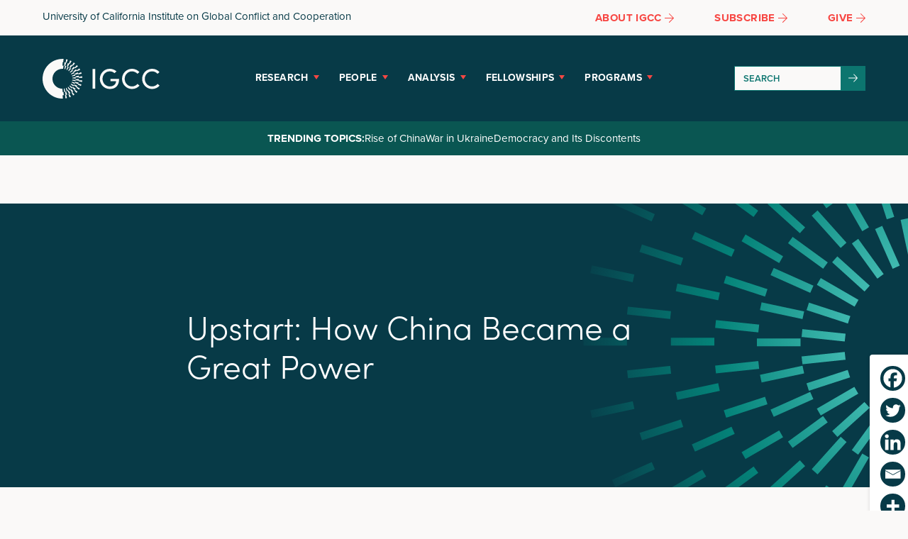

--- FILE ---
content_type: text/html; charset=UTF-8
request_url: https://ucigcc.org/events/upstart-how-china-became-a-great-power/
body_size: 15265
content:
<!doctype html>
<!--[if lt IE 7]> <html class="no-js lt-ie9 lt-ie8 lt-ie7" lang="en"> <![endif]-->
<!--[if IE 7]>    <html class="no-js lt-ie9 lt-ie8" lang="en"> <![endif]-->
<!--[if IE 8]>    <html class="no-js lt-ie9" lang="en"> <![endif]-->
<!--[if gt IE 8]><!--> <html class="no-js" lang="en-US"> <!--<![endif]-->
<head>
  <meta charset="utf-8">	
  <meta http-equiv="X-UA-Compatible" content="IE=edge">
		
		<meta name="viewport" content="width=device-width, initial-scale=1">
		<meta class="foundation-mq">
		
		<!-- If Site Icon isn't set in customizer -->
					<!-- Icons & Favicons -->
			<link rel="icon" href="https://ucigcc.org/wp-content/themes/igcc-custom/favicon.png">
			<link href="https://ucigcc.org/wp-content/themes/igcc-custom/images/apple-icon-touch.png" rel="apple-touch-icon" />
			<!--[if IE]>
				<link rel="shortcut icon" href="https://ucigcc.org/wp-content/themes/igcc-custom/favicon.ico">
			<![endif]-->
			<meta name="msapplication-TileColor" content="#ffffff">
			<meta name="msapplication-TileImage" content="https://ucigcc.org/wp-content/themes/igcc-custom/images/win8-tile-icon.png">
			<meta name="theme-color" content="#424242">
		
		<title>Upstart: How China Became a Great Power  - IGCC</title>
	<style>img:is([sizes="auto" i], [sizes^="auto," i]) { contain-intrinsic-size: 3000px 1500px }</style>
	<meta name="dc.title" content="Upstart: How China Became a Great Power  - IGCC">
<meta name="dc.description" content="Thirty years ago, the idea that China could challenge the United States seemed unfathomable. Yet today, China is considered another great power in the international system. How did China manage to build power from a weaker resource position and in an international system dominated by the U.S.? What factors determined&hellip;">
<meta name="dc.relation" content="https://ucigcc.org/events/upstart-how-china-became-a-great-power/">
<meta name="dc.source" content="https://ucigcc.org/">
<meta name="dc.language" content="en_US">
<meta name="description" content="Thirty years ago, the idea that China could challenge the United States seemed unfathomable. Yet today, China is considered another great power in the international system. How did China manage to build power from a weaker resource position and in an international system dominated by the U.S.? What factors determined&hellip;">
<meta name="robots" content="index, follow, max-snippet:-1, max-image-preview:large, max-video-preview:-1">
<link rel="canonical" href="https://ucigcc.org/events/upstart-how-china-became-a-great-power/">
<meta name="twitter:card" content="summary_large_image">
<meta name="twitter:site" content="UCIGCC">
<meta name="twitter:creator" content="UCIGCC">
<meta name="twitter:title" content="Upstart: How China Became a Great Power  - IGCC">
<meta name="twitter:description" content="Thirty years ago, the idea that China could challenge the United States seemed unfathomable. Yet today, China is considered another great power in the international system. How did China manage to build power from a weaker resource position and in an international system dominated by the U.S.? What factors determined&hellip;">
<meta name="twitter:image" content="https://ucigcc.org/wp-content/uploads/2023/09/igcc-event-oriana-mastro.jpg">
<link rel='dns-prefetch' href='//use.typekit.net' />
<link rel="alternate" type="application/rss+xml" title="IGCC &raquo; Feed" href="https://ucigcc.org/feed/" />
<link rel="alternate" type="application/rss+xml" title="IGCC &raquo; Comments Feed" href="https://ucigcc.org/comments/feed/" />
<script type="application/ld+json">{"@context":"https:\/\/schema.org","@type":"EducationEvent","name":"Upstart: How China Became a Great Power","startDate":"20231116"}</script>
<style id='wp-block-library-theme-inline-css' type='text/css'>
.wp-block-audio :where(figcaption){color:#555;font-size:13px;text-align:center}.is-dark-theme .wp-block-audio :where(figcaption){color:#ffffffa6}.wp-block-audio{margin:0 0 1em}.wp-block-code{border:1px solid #ccc;border-radius:4px;font-family:Menlo,Consolas,monaco,monospace;padding:.8em 1em}.wp-block-embed :where(figcaption){color:#555;font-size:13px;text-align:center}.is-dark-theme .wp-block-embed :where(figcaption){color:#ffffffa6}.wp-block-embed{margin:0 0 1em}.blocks-gallery-caption{color:#555;font-size:13px;text-align:center}.is-dark-theme .blocks-gallery-caption{color:#ffffffa6}:root :where(.wp-block-image figcaption){color:#555;font-size:13px;text-align:center}.is-dark-theme :root :where(.wp-block-image figcaption){color:#ffffffa6}.wp-block-image{margin:0 0 1em}.wp-block-pullquote{border-bottom:4px solid;border-top:4px solid;color:currentColor;margin-bottom:1.75em}.wp-block-pullquote cite,.wp-block-pullquote footer,.wp-block-pullquote__citation{color:currentColor;font-size:.8125em;font-style:normal;text-transform:uppercase}.wp-block-quote{border-left:.25em solid;margin:0 0 1.75em;padding-left:1em}.wp-block-quote cite,.wp-block-quote footer{color:currentColor;font-size:.8125em;font-style:normal;position:relative}.wp-block-quote:where(.has-text-align-right){border-left:none;border-right:.25em solid;padding-left:0;padding-right:1em}.wp-block-quote:where(.has-text-align-center){border:none;padding-left:0}.wp-block-quote.is-large,.wp-block-quote.is-style-large,.wp-block-quote:where(.is-style-plain){border:none}.wp-block-search .wp-block-search__label{font-weight:700}.wp-block-search__button{border:1px solid #ccc;padding:.375em .625em}:where(.wp-block-group.has-background){padding:1.25em 2.375em}.wp-block-separator.has-css-opacity{opacity:.4}.wp-block-separator{border:none;border-bottom:2px solid;margin-left:auto;margin-right:auto}.wp-block-separator.has-alpha-channel-opacity{opacity:1}.wp-block-separator:not(.is-style-wide):not(.is-style-dots){width:100px}.wp-block-separator.has-background:not(.is-style-dots){border-bottom:none;height:1px}.wp-block-separator.has-background:not(.is-style-wide):not(.is-style-dots){height:2px}.wp-block-table{margin:0 0 1em}.wp-block-table td,.wp-block-table th{word-break:normal}.wp-block-table :where(figcaption){color:#555;font-size:13px;text-align:center}.is-dark-theme .wp-block-table :where(figcaption){color:#ffffffa6}.wp-block-video :where(figcaption){color:#555;font-size:13px;text-align:center}.is-dark-theme .wp-block-video :where(figcaption){color:#ffffffa6}.wp-block-video{margin:0 0 1em}:root :where(.wp-block-template-part.has-background){margin-bottom:0;margin-top:0;padding:1.25em 2.375em}
</style>
<style id='classic-theme-styles-inline-css' type='text/css'>
/*! This file is auto-generated */
.wp-block-button__link{color:#fff;background-color:#32373c;border-radius:9999px;box-shadow:none;text-decoration:none;padding:calc(.667em + 2px) calc(1.333em + 2px);font-size:1.125em}.wp-block-file__button{background:#32373c;color:#fff;text-decoration:none}
</style>
<style id='safe-svg-svg-icon-style-inline-css' type='text/css'>
.safe-svg-cover{text-align:center}.safe-svg-cover .safe-svg-inside{display:inline-block;max-width:100%}.safe-svg-cover svg{fill:currentColor;height:100%;max-height:100%;max-width:100%;width:100%}

</style>
<style id='wpseopress-local-business-style-inline-css' type='text/css'>
span.wp-block-wpseopress-local-business-field{margin-right:8px}

</style>
<style id='wpseopress-table-of-contents-style-inline-css' type='text/css'>
.wp-block-wpseopress-table-of-contents li.active>a{font-weight:bold}

</style>
<style id='global-styles-inline-css' type='text/css'>
:root{--wp--preset--aspect-ratio--square: 1;--wp--preset--aspect-ratio--4-3: 4/3;--wp--preset--aspect-ratio--3-4: 3/4;--wp--preset--aspect-ratio--3-2: 3/2;--wp--preset--aspect-ratio--2-3: 2/3;--wp--preset--aspect-ratio--16-9: 16/9;--wp--preset--aspect-ratio--9-16: 9/16;--wp--preset--color--black: #000000;--wp--preset--color--cyan-bluish-gray: #abb8c3;--wp--preset--color--white: #ffffff;--wp--preset--color--pale-pink: #f78da7;--wp--preset--color--vivid-red: #cf2e2e;--wp--preset--color--luminous-vivid-orange: #ff6900;--wp--preset--color--luminous-vivid-amber: #fcb900;--wp--preset--color--light-green-cyan: #7bdcb5;--wp--preset--color--vivid-green-cyan: #00d084;--wp--preset--color--pale-cyan-blue: #8ed1fc;--wp--preset--color--vivid-cyan-blue: #0693e3;--wp--preset--color--vivid-purple: #9b51e0;--wp--preset--color--primary-color: #a156b4;--wp--preset--color--secondary-color: #d0a5db;--wp--preset--color--theme-light-gray: #eee;--wp--preset--color--theme-dark-gray: #444;--wp--preset--gradient--vivid-cyan-blue-to-vivid-purple: linear-gradient(135deg,rgba(6,147,227,1) 0%,rgb(155,81,224) 100%);--wp--preset--gradient--light-green-cyan-to-vivid-green-cyan: linear-gradient(135deg,rgb(122,220,180) 0%,rgb(0,208,130) 100%);--wp--preset--gradient--luminous-vivid-amber-to-luminous-vivid-orange: linear-gradient(135deg,rgba(252,185,0,1) 0%,rgba(255,105,0,1) 100%);--wp--preset--gradient--luminous-vivid-orange-to-vivid-red: linear-gradient(135deg,rgba(255,105,0,1) 0%,rgb(207,46,46) 100%);--wp--preset--gradient--very-light-gray-to-cyan-bluish-gray: linear-gradient(135deg,rgb(238,238,238) 0%,rgb(169,184,195) 100%);--wp--preset--gradient--cool-to-warm-spectrum: linear-gradient(135deg,rgb(74,234,220) 0%,rgb(151,120,209) 20%,rgb(207,42,186) 40%,rgb(238,44,130) 60%,rgb(251,105,98) 80%,rgb(254,248,76) 100%);--wp--preset--gradient--blush-light-purple: linear-gradient(135deg,rgb(255,206,236) 0%,rgb(152,150,240) 100%);--wp--preset--gradient--blush-bordeaux: linear-gradient(135deg,rgb(254,205,165) 0%,rgb(254,45,45) 50%,rgb(107,0,62) 100%);--wp--preset--gradient--luminous-dusk: linear-gradient(135deg,rgb(255,203,112) 0%,rgb(199,81,192) 50%,rgb(65,88,208) 100%);--wp--preset--gradient--pale-ocean: linear-gradient(135deg,rgb(255,245,203) 0%,rgb(182,227,212) 50%,rgb(51,167,181) 100%);--wp--preset--gradient--electric-grass: linear-gradient(135deg,rgb(202,248,128) 0%,rgb(113,206,126) 100%);--wp--preset--gradient--midnight: linear-gradient(135deg,rgb(2,3,129) 0%,rgb(40,116,252) 100%);--wp--preset--font-size--small: 13px;--wp--preset--font-size--medium: 20px;--wp--preset--font-size--large: 36px;--wp--preset--font-size--x-large: 42px;--wp--preset--spacing--20: 0.44rem;--wp--preset--spacing--30: 0.67rem;--wp--preset--spacing--40: 1rem;--wp--preset--spacing--50: 1.5rem;--wp--preset--spacing--60: 2.25rem;--wp--preset--spacing--70: 3.38rem;--wp--preset--spacing--80: 5.06rem;--wp--preset--shadow--natural: 6px 6px 9px rgba(0, 0, 0, 0.2);--wp--preset--shadow--deep: 12px 12px 50px rgba(0, 0, 0, 0.4);--wp--preset--shadow--sharp: 6px 6px 0px rgba(0, 0, 0, 0.2);--wp--preset--shadow--outlined: 6px 6px 0px -3px rgba(255, 255, 255, 1), 6px 6px rgba(0, 0, 0, 1);--wp--preset--shadow--crisp: 6px 6px 0px rgba(0, 0, 0, 1);}:where(.is-layout-flex){gap: 0.5em;}:where(.is-layout-grid){gap: 0.5em;}body .is-layout-flex{display: flex;}.is-layout-flex{flex-wrap: wrap;align-items: center;}.is-layout-flex > :is(*, div){margin: 0;}body .is-layout-grid{display: grid;}.is-layout-grid > :is(*, div){margin: 0;}:where(.wp-block-columns.is-layout-flex){gap: 2em;}:where(.wp-block-columns.is-layout-grid){gap: 2em;}:where(.wp-block-post-template.is-layout-flex){gap: 1.25em;}:where(.wp-block-post-template.is-layout-grid){gap: 1.25em;}.has-black-color{color: var(--wp--preset--color--black) !important;}.has-cyan-bluish-gray-color{color: var(--wp--preset--color--cyan-bluish-gray) !important;}.has-white-color{color: var(--wp--preset--color--white) !important;}.has-pale-pink-color{color: var(--wp--preset--color--pale-pink) !important;}.has-vivid-red-color{color: var(--wp--preset--color--vivid-red) !important;}.has-luminous-vivid-orange-color{color: var(--wp--preset--color--luminous-vivid-orange) !important;}.has-luminous-vivid-amber-color{color: var(--wp--preset--color--luminous-vivid-amber) !important;}.has-light-green-cyan-color{color: var(--wp--preset--color--light-green-cyan) !important;}.has-vivid-green-cyan-color{color: var(--wp--preset--color--vivid-green-cyan) !important;}.has-pale-cyan-blue-color{color: var(--wp--preset--color--pale-cyan-blue) !important;}.has-vivid-cyan-blue-color{color: var(--wp--preset--color--vivid-cyan-blue) !important;}.has-vivid-purple-color{color: var(--wp--preset--color--vivid-purple) !important;}.has-black-background-color{background-color: var(--wp--preset--color--black) !important;}.has-cyan-bluish-gray-background-color{background-color: var(--wp--preset--color--cyan-bluish-gray) !important;}.has-white-background-color{background-color: var(--wp--preset--color--white) !important;}.has-pale-pink-background-color{background-color: var(--wp--preset--color--pale-pink) !important;}.has-vivid-red-background-color{background-color: var(--wp--preset--color--vivid-red) !important;}.has-luminous-vivid-orange-background-color{background-color: var(--wp--preset--color--luminous-vivid-orange) !important;}.has-luminous-vivid-amber-background-color{background-color: var(--wp--preset--color--luminous-vivid-amber) !important;}.has-light-green-cyan-background-color{background-color: var(--wp--preset--color--light-green-cyan) !important;}.has-vivid-green-cyan-background-color{background-color: var(--wp--preset--color--vivid-green-cyan) !important;}.has-pale-cyan-blue-background-color{background-color: var(--wp--preset--color--pale-cyan-blue) !important;}.has-vivid-cyan-blue-background-color{background-color: var(--wp--preset--color--vivid-cyan-blue) !important;}.has-vivid-purple-background-color{background-color: var(--wp--preset--color--vivid-purple) !important;}.has-black-border-color{border-color: var(--wp--preset--color--black) !important;}.has-cyan-bluish-gray-border-color{border-color: var(--wp--preset--color--cyan-bluish-gray) !important;}.has-white-border-color{border-color: var(--wp--preset--color--white) !important;}.has-pale-pink-border-color{border-color: var(--wp--preset--color--pale-pink) !important;}.has-vivid-red-border-color{border-color: var(--wp--preset--color--vivid-red) !important;}.has-luminous-vivid-orange-border-color{border-color: var(--wp--preset--color--luminous-vivid-orange) !important;}.has-luminous-vivid-amber-border-color{border-color: var(--wp--preset--color--luminous-vivid-amber) !important;}.has-light-green-cyan-border-color{border-color: var(--wp--preset--color--light-green-cyan) !important;}.has-vivid-green-cyan-border-color{border-color: var(--wp--preset--color--vivid-green-cyan) !important;}.has-pale-cyan-blue-border-color{border-color: var(--wp--preset--color--pale-cyan-blue) !important;}.has-vivid-cyan-blue-border-color{border-color: var(--wp--preset--color--vivid-cyan-blue) !important;}.has-vivid-purple-border-color{border-color: var(--wp--preset--color--vivid-purple) !important;}.has-vivid-cyan-blue-to-vivid-purple-gradient-background{background: var(--wp--preset--gradient--vivid-cyan-blue-to-vivid-purple) !important;}.has-light-green-cyan-to-vivid-green-cyan-gradient-background{background: var(--wp--preset--gradient--light-green-cyan-to-vivid-green-cyan) !important;}.has-luminous-vivid-amber-to-luminous-vivid-orange-gradient-background{background: var(--wp--preset--gradient--luminous-vivid-amber-to-luminous-vivid-orange) !important;}.has-luminous-vivid-orange-to-vivid-red-gradient-background{background: var(--wp--preset--gradient--luminous-vivid-orange-to-vivid-red) !important;}.has-very-light-gray-to-cyan-bluish-gray-gradient-background{background: var(--wp--preset--gradient--very-light-gray-to-cyan-bluish-gray) !important;}.has-cool-to-warm-spectrum-gradient-background{background: var(--wp--preset--gradient--cool-to-warm-spectrum) !important;}.has-blush-light-purple-gradient-background{background: var(--wp--preset--gradient--blush-light-purple) !important;}.has-blush-bordeaux-gradient-background{background: var(--wp--preset--gradient--blush-bordeaux) !important;}.has-luminous-dusk-gradient-background{background: var(--wp--preset--gradient--luminous-dusk) !important;}.has-pale-ocean-gradient-background{background: var(--wp--preset--gradient--pale-ocean) !important;}.has-electric-grass-gradient-background{background: var(--wp--preset--gradient--electric-grass) !important;}.has-midnight-gradient-background{background: var(--wp--preset--gradient--midnight) !important;}.has-small-font-size{font-size: var(--wp--preset--font-size--small) !important;}.has-medium-font-size{font-size: var(--wp--preset--font-size--medium) !important;}.has-large-font-size{font-size: var(--wp--preset--font-size--large) !important;}.has-x-large-font-size{font-size: var(--wp--preset--font-size--x-large) !important;}
:where(.wp-block-post-template.is-layout-flex){gap: 1.25em;}:where(.wp-block-post-template.is-layout-grid){gap: 1.25em;}
:where(.wp-block-columns.is-layout-flex){gap: 2em;}:where(.wp-block-columns.is-layout-grid){gap: 2em;}
:root :where(.wp-block-pullquote){font-size: 1.5em;line-height: 1.6;}
</style>
<style id='wpgb-head-inline-css' type='text/css'>
.wp-grid-builder:not(.wpgb-template),.wpgb-facet{opacity:0.01}.wpgb-facet fieldset{margin:0;padding:0;border:none;outline:none;box-shadow:none}.wpgb-facet fieldset:last-child{margin-bottom:40px;}.wpgb-facet fieldset legend.wpgb-sr-only{height:1px;width:1px}
</style>
<link rel='stylesheet' id='heateor_sss_frontend_css-css' href='https://ucigcc.org/wp-content/plugins/sassy-social-share/public/css/sassy-social-share-public.css?ver=3.3.79' type='text/css' media='all' />
<style id='heateor_sss_frontend_css-inline-css' type='text/css'>
.heateor_sss_button_instagram span.heateor_sss_svg,a.heateor_sss_instagram span.heateor_sss_svg{background:radial-gradient(circle at 30% 107%,#fdf497 0,#fdf497 5%,#fd5949 45%,#d6249f 60%,#285aeb 90%)}div.heateor_sss_vertical_sharing  a.heateor_sss_button_instagram span{background:#073a47!important;}div.heateor_sss_floating_follow_icons_container a.heateor_sss_button_instagram span{background:#073a47}div.heateor_sss_vertical_sharing a.heateor_sss_button_instagram span:hover{background:#00c4b5!important;}div.heateor_sss_floating_follow_icons_container a.heateor_sss_button_instagram span:hover{background:#00c4b5}.heateor_sss_horizontal_sharing .heateor_sss_svg,.heateor_sss_standard_follow_icons_container .heateor_sss_svg{color:#fff;border-width:0px;border-style:solid;border-color:transparent}.heateor_sss_horizontal_sharing .heateorSssTCBackground{color:#666}.heateor_sss_horizontal_sharing span.heateor_sss_svg:hover,.heateor_sss_standard_follow_icons_container span.heateor_sss_svg:hover{border-color:transparent;}.heateor_sss_vertical_sharing span.heateor_sss_svg,.heateor_sss_floating_follow_icons_container span.heateor_sss_svg{background-color:#073a47!important;background:#073a47!important;color:#ffffff;border-width:5px;border-style:solid;border-color:#ffffff;}.heateor_sss_vertical_sharing .heateorSssTCBackground{color:#666;}.heateor_sss_vertical_sharing span.heateor_sss_svg:hover,.heateor_sss_floating_follow_icons_container span.heateor_sss_svg:hover{background-color:#00c4b5!important;background:#00c4b5!important;border-color:#ffffff;}@media screen and (max-width:900px) {.heateor_sss_vertical_sharing{display:none!important}}div.heateor_sss_mobile_footer{display:none;}@media screen and (max-width:900px){div.heateor_sss_bottom_sharing .heateorSssTCBackground{background-color:white}div.heateor_sss_bottom_sharing{width:100%!important;left:0!important;}div.heateor_sss_bottom_sharing a{width:20% !important;}div.heateor_sss_bottom_sharing .heateor_sss_svg{width: 100% !important;}div.heateor_sss_bottom_sharing div.heateorSssTotalShareCount{font-size:1em!important;line-height:24.5px!important}div.heateor_sss_bottom_sharing div.heateorSssTotalShareText{font-size:.7em!important;line-height:0px!important}div.heateor_sss_mobile_footer{display:block;height:35px;}.heateor_sss_bottom_sharing{padding:0!important;display:block!important;width:auto!important;bottom:-2px!important;top: auto!important;}.heateor_sss_bottom_sharing .heateor_sss_square_count{line-height:inherit;}.heateor_sss_bottom_sharing .heateorSssSharingArrow{display:none;}.heateor_sss_bottom_sharing .heateorSssTCBackground{margin-right:1.1em!important}}
</style>
<link rel='stylesheet' id='adobeFonts-css' href='https://use.typekit.net/exx6ivf.css?ver=6.8.3' type='text/css' media='all' />
<link rel='stylesheet' id='theme-style-css' href='https://ucigcc.org/wp-content/themes/igcc-custom/style.min.css?ver=1762740145' type='text/css' media='all' />
<script type="text/javascript" src="https://ucigcc.org/wp-content/plugins/stop-user-enumeration/frontend/js/frontend.js?ver=1.7.7" id="stop-user-enumeration-js" defer="defer" data-wp-strategy="defer"></script>
<script type="text/javascript" src="https://ucigcc.org/wp-includes/js/jquery/jquery.min.js?ver=3.7.1" id="jquery-core-js"></script>
<script type="text/javascript" src="https://ucigcc.org/wp-includes/js/jquery/jquery-migrate.min.js?ver=3.4.1" id="jquery-migrate-js"></script>
<script type="text/javascript" src="https://ucigcc.org/wp-content/themes/igcc-custom/js/vendor/modernizr-2.6.2.min.js?ver=6.8.3" id="modernizr-js"></script>
<link rel="https://api.w.org/" href="https://ucigcc.org/wp-json/" /><link rel="alternate" title="JSON" type="application/json" href="https://ucigcc.org/wp-json/wp/v2/events/6554" /><link rel='shortlink' href='https://ucigcc.org/?p=6554' />
<link rel="alternate" title="oEmbed (JSON)" type="application/json+oembed" href="https://ucigcc.org/wp-json/oembed/1.0/embed?url=https%3A%2F%2Fucigcc.org%2Fevents%2Fupstart-how-china-became-a-great-power%2F" />
<link rel="alternate" title="oEmbed (XML)" type="text/xml+oembed" href="https://ucigcc.org/wp-json/oembed/1.0/embed?url=https%3A%2F%2Fucigcc.org%2Fevents%2Fupstart-how-china-became-a-great-power%2F&#038;format=xml" />
<noscript><style>.wp-grid-builder .wpgb-card.wpgb-card-hidden .wpgb-card-wrapper{opacity:1!important;visibility:visible!important;transform:none!important}.wpgb-facet {opacity:1!important;pointer-events:auto!important}.wpgb-facet *:not(.wpgb-pagination-facet){display:none}</style></noscript>
		<script>
		(function(h,o,t,j,a,r){
			h.hj=h.hj||function(){(h.hj.q=h.hj.q||[]).push(arguments)};
			h._hjSettings={hjid:3295951,hjsv:5};
			a=o.getElementsByTagName('head')[0];
			r=o.createElement('script');r.async=1;
			r.src=t+h._hjSettings.hjid+j+h._hjSettings.hjsv;
			a.appendChild(r);
		})(window,document,'//static.hotjar.com/c/hotjar-','.js?sv=');
		</script>
		
<script async src='https://www.googletagmanager.com/gtag/js?id=G-L27ZB9WJQN'></script><script>
window.dataLayer = window.dataLayer || [];
function gtag(){dataLayer.push(arguments);}gtag('js', new Date());
gtag('set', 'cookie_domain', 'auto');
gtag('set', 'cookie_flags', 'SameSite=None;Secure');
window.addEventListener('load', function () {
    var links = document.querySelectorAll('a');
    for (let i = 0; i < links.length; i++) {
        links[i].addEventListener('click', function(e) {
            var n = this.href.includes('ucigcc.org');
            if (n == false) {
                gtag('event', 'click', {'event_category': 'external links','event_label' : this.href});
            }
        });
        }
    });
    
 gtag('config', 'G-L27ZB9WJQN' , {});

</script>

<!-- Google Tag Manager -->
<script>(function(w,d,s,l,i){w[l]=w[l]||[];w[l].push({'gtm.start':
new Date().getTime(),event:'gtm.js'});var f=d.getElementsByTagName(s)[0],
j=d.createElement(s),dl=l!='dataLayer'?'&l='+l:'';j.async=true;j.src=
'https://www.googletagmanager.com/gtm.js?id='+i+dl;f.parentNode.insertBefore(j,f);
})(window,document,'script','dataLayer','GTM-P2SBB6R');</script>
<!-- End Google Tag Manager -->		
		<!--Analytics-->
		<!-- Global site tag (gtag.js) - Google Analytics -->
<script async src="https://www.googletagmanager.com/gtag/js?id=G-L27ZB9WJQN"></script>
<script>
  window.dataLayer = window.dataLayer || [];
  function gtag(){dataLayer.push(arguments);}
  gtag('js', new Date());

  gtag('config', 'G-L27ZB9WJQN');
</script>		<!--/ Analytics-->

	</head>

	<body class="wp-singular events-template-default single single-events postid-6554 wp-embed-responsive wp-theme-igcc-custom">

		
<!-- Google Tag Manager (noscript) -->
<noscript><iframe src="https://www.googletagmanager.com/ns.html?id=GTM-P2SBB6R"
height="0" width="0" style="display:none;visibility:hidden"></iframe></noscript>
<!-- End Google Tag Manager (noscript) -->
		<a class="screen-reader-text" href="#content">Skip to main content</a>

					<div class="header__top" style="position: sticky !important; top: 0; z-index: 999; background-color:#faf9f8 !important">

				<div class="header__top-inner grid-container">

					<div class="header__top-content grid-x grid-padding-x">

						<div class="header__top-label cell auto">
							<a href="https://ucigcc.org/">University of California Institute on Global Conflict and Cooperation</a>
						</div>

						<div class="header__top-links cell shrink">
														<ul>
								
								<li><a href="/about/" target="_blank" rel="noopener"><span>About IGCC</span> <svg aria-hidden="true" focusable="false" role="img" xmlns="http://www.w3.org/2000/svg" viewBox="0 0 448 512"><path d="M216.464 36.465l-7.071 7.07c-4.686 4.686-4.686 12.284 0 16.971L387.887 239H12c-6.627 0-12 5.373-12 12v10c0 6.627 5.373 12 12 12h375.887L209.393 451.494c-4.686 4.686-4.686 12.284 0 16.971l7.071 7.07c4.686 4.686 12.284 4.686 16.97 0l211.051-211.05c4.686-4.686 4.686-12.284 0-16.971L233.434 36.465c-4.686-4.687-12.284-4.687-16.97 0z"></path></svg></a></li>
								
																<li><a href="https://mailchi.mp/ucigcc/signup" target="_blank" rel="noopener"><span>Subscribe</span> <svg aria-hidden="true" focusable="false" role="img" xmlns="http://www.w3.org/2000/svg" viewBox="0 0 448 512"><path d="M216.464 36.465l-7.071 7.07c-4.686 4.686-4.686 12.284 0 16.971L387.887 239H12c-6.627 0-12 5.373-12 12v10c0 6.627 5.373 12 12 12h375.887L209.393 451.494c-4.686 4.686-4.686 12.284 0 16.971l7.071 7.07c4.686 4.686 12.284 4.686 16.97 0l211.051-211.05c4.686-4.686 4.686-12.284 0-16.971L233.434 36.465c-4.686-4.687-12.284-4.687-16.97 0z"></path></svg></a></li>
																								<li><a href="https://ucigcc.org/give/" target="_blank" rel="noopener"><span>Give</span> <svg aria-hidden="true" focusable="false" role="img" xmlns="http://www.w3.org/2000/svg" viewBox="0 0 448 512"><path d="M216.464 36.465l-7.071 7.07c-4.686 4.686-4.686 12.284 0 16.971L387.887 239H12c-6.627 0-12 5.373-12 12v10c0 6.627 5.373 12 12 12h375.887L209.393 451.494c-4.686 4.686-4.686 12.284 0 16.971l7.071 7.07c4.686 4.686 12.284 4.686 16.97 0l211.051-211.05c4.686-4.686 4.686-12.284 0-16.971L233.434 36.465c-4.686-4.687-12.284-4.687-16.97 0z"></path></svg></a></li>
															</ul>
						</div>

					</div>

				</div>

			</div>
	
		<header class="header">



			<div class="header__bottom">

				<div class="header__bottom-inner grid-container">

					<div class="header__bottom-content grid-x">

						<div class="header__bottom-logo cell small-6 large-2">
							<a href="https://ucigcc.org/">IGCC</a>
						</div>

						<div class="header__bottom-toggle cell small-6">
							<button id="open-nav" aria-label="Menu" aria-expanded="false" aria-controls="menu" href="#">Menu</button>
						</div>

						<div class="header__bottom-menu cell large-8">
							<nav>
				        <ul class="nav-menu">
				            <li class="nav-item">
				                <a class="nav-item-has-mega" href="#">Research</a>
				                <div class="sub-nav">
				                	<div class="sub-nav-inner">
				                    <ul class="sub-nav-group sub-nav-group-heading">
				                      <li class="sub-nav-group-label">Research</li>
				                    </ul>
				                    <ul class="sub-nav-group sub-nav-group-menus">
				                    	<li class="sub-nav-group-label-small">Core Themes</li>
				                    	<li id="menu-item-328" class="menu-item menu-item-type-taxonomy menu-item-object-themes menu-item-328"><a href="https://ucigcc.org/research/china-and-the-indo-pacific/">China and the Indo-Pacific</a></li>
<li id="menu-item-326" class="menu-item menu-item-type-taxonomy menu-item-object-themes menu-item-326"><a href="https://ucigcc.org/research/climate-change-and-security/">Climate Change and Security</a></li>
<li id="menu-item-329" class="menu-item menu-item-type-taxonomy menu-item-object-themes menu-item-329"><a href="https://ucigcc.org/research/defense-and-national-security/">Defense and National Security</a></li>
<li id="menu-item-336" class="menu-item menu-item-type-taxonomy menu-item-object-themes menu-item-336"><a href="https://ucigcc.org/research/future-of-democracy/">Future of Democracy</a></li>
<li id="menu-item-325" class="menu-item menu-item-type-taxonomy menu-item-object-themes menu-item-325"><a href="https://ucigcc.org/research/geoeconomics-and-great-power-competition/">Geoeconomics and Great Power Competition</a></li>
<li id="menu-item-327" class="menu-item menu-item-type-taxonomy menu-item-object-themes menu-item-327"><a href="https://ucigcc.org/research/nuclear-security/">Nuclear Security</a></li>
<li id="menu-item-6481" class="menu-item menu-item-type-taxonomy menu-item-object-themes menu-item-6481"><a href="https://ucigcc.org/research/science-technology-and-innovation/">Science, Technology, and Innovation</a></li>
				                    </ul>
				                   </div>
				                </div>
				            </li>
				            <li class="nav-item">
				                <a class="nav-item-has-mega" href="https://ucigcc.org/people/">People</a>
				                <div class="sub-nav">
				                	<div class="sub-nav-inner">
				                		<ul class="sub-nav-group sub-nav-group-heading">
				                      <li class="sub-nav-group-label">People</li>
				                    </ul>
				                    <ul class="sub-nav-group sub-nav-group-menus">
				                    	<li id="menu-item-320" class="menu-item menu-item-type-custom menu-item-object-custom menu-item-320"><a href="https://ucigcc.org/people/#leadership">Leadership</a></li>
<li id="menu-item-321" class="menu-item menu-item-type-custom menu-item-object-custom menu-item-321"><a href="https://ucigcc.org/people/#steering-committee">Steering Committee</a></li>
<li id="menu-item-11366" class="menu-item menu-item-type-custom menu-item-object-custom menu-item-11366"><a href="https://ucigcc.org/people/#senior-fellows">Senior Fellows</a></li>
<li id="menu-item-323" class="menu-item menu-item-type-custom menu-item-object-custom menu-item-323"><a href="https://ucigcc.org/people/#fellows">Fellows</a></li>
<li id="menu-item-322" class="menu-item menu-item-type-custom menu-item-object-custom menu-item-322"><a href="https://ucigcc.org/people/#researchers">Affiliated Researchers</a></li>
<li id="menu-item-324" class="menu-item menu-item-type-custom menu-item-object-custom menu-item-324"><a href="https://ucigcc.org/people/#staff">Staff</a></li>
<li id="menu-item-406" class="view-all menu-item menu-item-type-post_type menu-item-object-page menu-item-406"><a href="https://ucigcc.org/people/">View All</a></li>
				                    </ul>
				                   </div>
				                </div>
				            </li>
				            <li class="nav-item">
				                <a class="nav-item-has-mega" href="https://ucigcc.org/latest/">Analysis</a>
				                <div class="sub-nav">
				                	<div class="sub-nav-inner">
				                		<ul class="sub-nav-group sub-nav-group-heading">
				                      <li class="sub-nav-group-label">Analysis</li>
				                    </ul>
				                    <ul class="sub-nav-group sub-nav-group-menus">
				                    	<li id="menu-item-6811" class="menu-item menu-item-type-taxonomy menu-item-object-category menu-item-6811"><a href="https://ucigcc.org/category/publication/">Publications</a></li>
<li id="menu-item-317" class="menu-item menu-item-type-taxonomy menu-item-object-category menu-item-317"><a href="https://ucigcc.org/category/blog/">Blog: Global Policy At A Glance</a></li>
<li id="menu-item-7003" class="menu-item menu-item-type-taxonomy menu-item-object-category menu-item-7003"><a href="https://ucigcc.org/category/podcast/talking-policy/">Talking Policy Podcast</a></li>
<li id="menu-item-7001" class="menu-item menu-item-type-taxonomy menu-item-object-category menu-item-7001"><a href="https://ucigcc.org/category/alumni-confidential/">Alumni Confidential</a></li>
<li id="menu-item-6812" class="menu-item menu-item-type-taxonomy menu-item-object-category menu-item-6812"><a href="https://ucigcc.org/category/interview/">Interviews</a></li>
<li id="menu-item-11767" class="menu-item menu-item-type-post_type menu-item-object-page menu-item-11767"><a href="https://ucigcc.org/collections/">Collections</a></li>
<li id="menu-item-315" class="menu-item menu-item-type-taxonomy menu-item-object-category menu-item-315"><a href="https://ucigcc.org/category/news/">News</a></li>
<li id="menu-item-1463" class="menu-item menu-item-type-post_type menu-item-object-page menu-item-1463"><a href="https://ucigcc.org/all-events/">Events</a></li>
<li id="menu-item-407" class="view-all menu-item menu-item-type-post_type menu-item-object-page menu-item-407"><a href="https://ucigcc.org/latest/">View All</a></li>
				                    </ul>
				                  </div>
				                </div>
				            </li>

							<li class="nav-item">
				                <a class="nav-item-has-mega" href="https://ucigcc.org/funding/">Fellowships</a>
				                <div class="sub-nav">
				                	<div class="sub-nav-inner">
										<ul class="sub-nav-group sub-nav-group-heading">
				                      		<li class="sub-nav-group-label">Fellowships</li>
				                    	</ul>
				                		<ul class="sub-nav-group sub-nav-group-menus">
				                    		<li id="menu-item-331" class="menu-item menu-item-type-post_type menu-item-object-funding menu-item-331"><a href="https://ucigcc.org/funding/dissertation-fellowship/">Dissertation Fellowship</a></li>
<li id="menu-item-330" class="menu-item menu-item-type-post_type menu-item-object-funding menu-item-330"><a href="https://ucigcc.org/funding/postdoctoral-fellowship/">Postdoctoral Fellowship</a></li>
				                    	</ul>
				                   </div>
				                </div>
				            </li>
							
							<li class="nav-item">
				                <a class="nav-item-has-mega" href="https://ucigcc.org/training/">Programs</a>
				                <div class="sub-nav">
				                	<div class="sub-nav-inner">
										<ul class="sub-nav-group sub-nav-group-heading">
				                      		<li class="sub-nav-group-label">Programs</li>
				                    	</ul>
				                		<ul class="sub-nav-group sub-nav-group-menus">
				                    		<li id="menu-item-444" class="menu-item menu-item-type-post_type menu-item-object-training menu-item-444"><a href="https://ucigcc.org/training/ppnt/">Public Policy and Nuclear Threats</a></li>
<li id="menu-item-7502" class="menu-item menu-item-type-custom menu-item-object-custom menu-item-7502"><a href="https://ucigcc.org/research/china-and-the-indo-pacific/northeast-asia-cooperation-dialogue/">Northeast Asia Cooperation Dialogue</a></li>
<li id="menu-item-7685" class="menu-item menu-item-type-post_type menu-item-object-page menu-item-7685"><a href="https://ucigcc.org/university-of-california-conference-on-international-cooperation/">UC Conference on International Cooperation</a></li>
<li id="menu-item-334" class="menu-item menu-item-type-post_type menu-item-object-training menu-item-334"><a href="https://ucigcc.org/training/sitc/">Chinese Defense and Strategic Innovation Policy</a></li>
				                    	</ul>
				                   </div>
				                </div>
				            </li>
				        </ul>
				    	</nav>
						</div>

						<div class="header__bottom-search cell large-2">
							<form method="get" class="searchform" action="https://ucigcc.org/">
	<input type="search" placeholder="SEARCH" value="" name="s" id="s" />
	<button type="submit" id="searchsubmit"><span>Search</span></button>
</form>
						</div>

					</div>

				</div>

			</div>
			
			
						
						
				<div class="trendingtopics">

					<div style="color:#FFFFFF;font-weight:bold;font-size:0.95rem;">
							<span style="text-transform:uppercase;">Trending Topics:</span> 
					</div>
					
										
					<div>
						<a href="https://ucigcc.org/research/china-and-the-indo-pacific/">Rise of China</a>
					</div>
					
										
					<div>
						<a href="https://ucigcc.org/collections/the-war-in-ukraine/">War in Ukraine</a>
					</div>
					
										
					<div>
						<a href="https://ucigcc.org/collections/democracy-and-its-discontents/">Democracy and Its Discontents</a>
					</div>
					
										
				</div>
					
		</header>
		
		<main id="content">
	
<section class="post-detail__header post-detail__header--event post-detail__header-bg--8 grid-container">
  
  <div class="post-detail__header-inner grid-x grid-padding-x align-center align-middle">

    <h1 class="cell large-8"><span class="fade-title">Upstart: How China Became a Great Power</span></h1>

  </div>

</section>

<section class="event-detail grid-x grid-padding-x align-center">

  <div class="event-detail__inner cell">

    <div class="event-detail__details grid-x">

      <div class="event-detail__details-info cell medium-shrink">
        <p>November 16, 2023<br/>
        La Jolla, CA<br/>
        Malamud Conference Room, Institute of the Americas</p>
      </div>

      
    </div>

    <div class="event-detail__content body-copy">
      <p>Thirty years ago, the idea that China could challenge the United States seemed unfathomable. Yet today, China is considered another great power in the international system. How did China manage to build power from a weaker resource position and in an international system dominated by the U.S.? What factors determined the strategies Beijing pursued? Please join us on <strong>November 16, 2023 at 4 p.m. PST</strong> for a hybrid lecture by Oriana Skylar Mastro as she uses elite interviews, granular data, and authoritative Chinese sources to demonstrate that China was able to climb to great power status through a careful mix of strategic emulation, exploitation, and entrepreneurship on the international stage. This “upstart approach”—determined by where and how China chose to compete—allowed China to rise economically, politically, and militarily without triggering a catastrophic international backlash that would stem its rise. Beyond explaining the unique nature of China’s rise, this talk provides policy guidance on how the U.S. can maintain a competitive edge in a new era of competition.</p>
<h2>Speaker</h2>
<p><img decoding="async" class="alignnone" style="float: left; margin-right: 10px;" src="http://ucigcc.org/wp-content/uploads/2023/09/igcc-event-oriana-mastro-headshot.jpg" alt="" width="68" height="49" /><a href="https://fsi.stanford.edu/people/oriana-skylar-mastro">Oriana Skylar Mastro</a>, Center Fellow at the Freeman Spogli Institute for International Studies and Courtesy Assistant Professor of Political Science at Stanford University</p>
<h2></h2>
<p>&nbsp;</p>
<h2>Moderator</h2>
<p><img decoding="async" class="alignnone" style="float: left; margin-right: 10px;" src="http://ucigcc.org/wp-content/uploads/2023/09/igcc-event-victor-shih-headshot.jpg" alt="" width="68" height="49" /><a href="https://gps.ucsd.edu/faculty-directory/victor-shih.html">Victor Shih</a>, Director, 21st Century China Center; Ho Miu Lam Chair in China and Pacific Relations at the UC San Diego School of Global Policy and Strategy (GPS)</p>
<p>If you are planning to attend this lecture online, please register via Zoom <a href="https://ucsd.zoom.us/webinar/register/WN_Pe9Jli5ARZSSiQpsNncWzw">here</a>.</p>
<p><em>This webinar is organized by the 21st Century China Center at the UC San Diego School of Global Policy and Strategy and the UC Institute on Global Conflict and Cooperation. </em></p>
<div class='heateor_sss_sharing_container heateor_sss_vertical_sharing heateor_sss_bottom_sharing' style='width:39px;right: -5px;top: 500px;background-color: #ffffff' data-heateor-sss-href='https://ucigcc.org/events/upstart-how-china-became-a-great-power/'><div class="heateor_sss_sharing_ul"><a aria-label="Facebook" class="heateor_sss_facebook" href="https://www.facebook.com/sharer/sharer.php?u=https%3A%2F%2Fucigcc.org%2Fevents%2Fupstart-how-china-became-a-great-power%2F" title="Facebook" rel="nofollow noopener" target="_blank" style="font-size:32px!important;box-shadow:none;display:inline-block;vertical-align:middle"><span class="heateor_sss_svg" style="background-color:#0765FE;width:35px;height:35px;border-radius:999px;display:inline-block;opacity:1;float:left;font-size:32px;box-shadow:none;display:inline-block;font-size:16px;padding:0 4px;vertical-align:middle;background-repeat:repeat;overflow:hidden;padding:0;cursor:pointer;box-sizing:content-box"><svg style="display:block;border-radius:999px;" focusable="false" aria-hidden="true" xmlns="http://www.w3.org/2000/svg" width="100%" height="100%" viewBox="0 0 32 32"><path fill="#ffffff" d="M28 16c0-6.627-5.373-12-12-12S4 9.373 4 16c0 5.628 3.875 10.35 9.101 11.647v-7.98h-2.474V16H13.1v-1.58c0-4.085 1.849-5.978 5.859-5.978.76 0 2.072.15 2.608.298v3.325c-.283-.03-.775-.045-1.386-.045-1.967 0-2.728.745-2.728 2.683V16h3.92l-.673 3.667h-3.247v8.245C23.395 27.195 28 22.135 28 16Z"></path></svg></span></a><a aria-label="Twitter" class="heateor_sss_button_twitter" href="https://twitter.com/intent/tweet?text=Upstart%3A%20How%20China%20Became%20a%20Great%20Power&url=https%3A%2F%2Fucigcc.org%2Fevents%2Fupstart-how-china-became-a-great-power%2F" title="Twitter" rel="nofollow noopener" target="_blank" style="font-size:32px!important;box-shadow:none;display:inline-block;vertical-align:middle"><span class="heateor_sss_svg heateor_sss_s__default heateor_sss_s_twitter" style="background-color:#55acee;width:35px;height:35px;border-radius:999px;display:inline-block;opacity:1;float:left;font-size:32px;box-shadow:none;display:inline-block;font-size:16px;padding:0 4px;vertical-align:middle;background-repeat:repeat;overflow:hidden;padding:0;cursor:pointer;box-sizing:content-box"><svg style="display:block;border-radius:999px;" focusable="false" aria-hidden="true" xmlns="http://www.w3.org/2000/svg" width="100%" height="100%" viewBox="-4 -4 39 39"><path d="M28 8.557a9.913 9.913 0 0 1-2.828.775 4.93 4.93 0 0 0 2.166-2.725 9.738 9.738 0 0 1-3.13 1.194 4.92 4.92 0 0 0-3.593-1.55 4.924 4.924 0 0 0-4.794 6.049c-4.09-.21-7.72-2.17-10.15-5.15a4.942 4.942 0 0 0-.665 2.477c0 1.71.87 3.214 2.19 4.1a4.968 4.968 0 0 1-2.23-.616v.06c0 2.39 1.7 4.38 3.952 4.83-.414.115-.85.174-1.297.174-.318 0-.626-.03-.928-.086a4.935 4.935 0 0 0 4.6 3.42 9.893 9.893 0 0 1-6.114 2.107c-.398 0-.79-.023-1.175-.068a13.953 13.953 0 0 0 7.55 2.213c9.056 0 14.01-7.507 14.01-14.013 0-.213-.005-.426-.015-.637.96-.695 1.795-1.56 2.455-2.55z" fill="#ffffff"></path></svg></span></a><a aria-label="Linkedin" class="heateor_sss_button_linkedin" href="https://www.linkedin.com/sharing/share-offsite/?url=https%3A%2F%2Fucigcc.org%2Fevents%2Fupstart-how-china-became-a-great-power%2F" title="Linkedin" rel="nofollow noopener" target="_blank" style="font-size:32px!important;box-shadow:none;display:inline-block;vertical-align:middle"><span class="heateor_sss_svg heateor_sss_s__default heateor_sss_s_linkedin" style="background-color:#0077b5;width:35px;height:35px;border-radius:999px;display:inline-block;opacity:1;float:left;font-size:32px;box-shadow:none;display:inline-block;font-size:16px;padding:0 4px;vertical-align:middle;background-repeat:repeat;overflow:hidden;padding:0;cursor:pointer;box-sizing:content-box"><svg style="display:block;border-radius:999px;" focusable="false" aria-hidden="true" xmlns="http://www.w3.org/2000/svg" width="100%" height="100%" viewBox="0 0 32 32"><path d="M6.227 12.61h4.19v13.48h-4.19V12.61zm2.095-6.7a2.43 2.43 0 0 1 0 4.86c-1.344 0-2.428-1.09-2.428-2.43s1.084-2.43 2.428-2.43m4.72 6.7h4.02v1.84h.058c.56-1.058 1.927-2.176 3.965-2.176 4.238 0 5.02 2.792 5.02 6.42v7.395h-4.183v-6.56c0-1.564-.03-3.574-2.178-3.574-2.18 0-2.514 1.7-2.514 3.46v6.668h-4.187V12.61z" fill="#ffffff"></path></svg></span></a><a aria-label="Email" class="heateor_sss_email" href="https://ucigcc.org/events/upstart-how-china-became-a-great-power/" onclick="event.preventDefault();window.open('mailto:?subject=' + decodeURIComponent('Upstart%3A%20How%20China%20Became%20a%20Great%20Power').replace('&', '%26') + '&body=https%3A%2F%2Fucigcc.org%2Fevents%2Fupstart-how-china-became-a-great-power%2F', '_blank')" title="Email" rel="noopener" style="font-size:32px!important;box-shadow:none;display:inline-block;vertical-align:middle"><span class="heateor_sss_svg" style="background-color:#649a3f;width:35px;height:35px;border-radius:999px;display:inline-block;opacity:1;float:left;font-size:32px;box-shadow:none;display:inline-block;font-size:16px;padding:0 4px;vertical-align:middle;background-repeat:repeat;overflow:hidden;padding:0;cursor:pointer;box-sizing:content-box"><svg style="display:block;border-radius:999px;" focusable="false" aria-hidden="true" xmlns="http://www.w3.org/2000/svg" width="100%" height="100%" viewBox="-.75 -.5 36 36"><path d="M 5.5 11 h 23 v 1 l -11 6 l -11 -6 v -1 m 0 2 l 11 6 l 11 -6 v 11 h -22 v -11" stroke-width="1" fill="#ffffff"></path></svg></span></a><a class="heateor_sss_more" aria-label="More" title="More" rel="nofollow noopener" style="font-size: 32px!important;border:0;box-shadow:none;display:inline-block!important;font-size:16px;padding:0 4px;vertical-align: middle;display:inline;" href="https://ucigcc.org/events/upstart-how-china-became-a-great-power/" onclick="event.preventDefault()"><span class="heateor_sss_svg" style="background-color:#ee8e2d;width:35px;height:35px;border-radius:999px;display:inline-block!important;opacity:1;float:left;font-size:32px!important;box-shadow:none;display:inline-block;font-size:16px;padding:0 4px;vertical-align:middle;display:inline;background-repeat:repeat;overflow:hidden;padding:0;cursor:pointer;box-sizing:content-box;" onclick="heateorSssMoreSharingPopup(this, 'https://ucigcc.org/events/upstart-how-china-became-a-great-power/', 'Upstart%3A%20How%20China%20Became%20a%20Great%20Power', '' )"><svg xmlns="http://www.w3.org/2000/svg" xmlns:xlink="http://www.w3.org/1999/xlink" viewBox="-.3 0 32 32" version="1.1" width="100%" height="100%" style="display:block;border-radius:999px;" xml:space="preserve"><g><path fill="#ffffff" d="M18 14V8h-4v6H8v4h6v6h4v-6h6v-4h-6z" fill-rule="evenodd"></path></g></svg></span></a></div><div class="heateorSssClear"></div></div>    </div>

  </div>

</section>





    </main>
    <!--</END MAIN>-->
    <footer class="footer">

      <div class="footer__inner grid-container">

        <div class="footer__columns grid-x grid-padding-x">
      
          <div class="footer__address cell large-5">

            <a class="footer__logo" href="https://ucigcc.org/">IGCC</a>
			
            <p><strong>UC Institute on Global Conflict and Cooperation</strong><br />
9500 Gilman Drive #0518<br />
La Jolla, CA 92093-0518</p>
<p style="font-weight: 400;"><strong>Washington, D.C. Office<br />
</strong>UC Washington Center<br />
1608 Rhode Island Ave NW, Ste. 211<br />
Washington, DC 20036</p>

            <ul id="menu-footer-menu" class="menu"><li id="menu-item-11175" class="menu-item menu-item-type-post_type menu-item-object-page menu-item-11175"><a href="https://ucigcc.org/about/">About IGCC</a></li>
<li id="menu-item-3664" class="menu-item menu-item-type-post_type menu-item-object-page menu-item-3664"><a href="https://ucigcc.org/careers/">Careers</a></li>
<li id="menu-item-963" class="menu-item menu-item-type-post_type menu-item-object-page menu-item-963"><a href="https://ucigcc.org/privacy-policy/">Privacy Policy</a></li>
<li id="menu-item-964" class="menu-item menu-item-type-post_type menu-item-object-page menu-item-964"><a href="https://ucigcc.org/accessibility/">Accessibility</a></li>
</ul>
          </div>

          <div class="footer__contact cell large-shrink">

            <h4>Contact</h4>

                        <ul>
                            <li><a href="tel:+18585346106">858-534-6106</a></li>
                          </ul>

                        <a href="mailto:info@ucigcc.org">info@ucigcc.org</a>
            			  
			<div style="margin-top:2rem;"><a href="https://ucigcc.org/about/location-and-directions/">Location and Directions</a></div>

          </div>

          <div class="footer__optin cell large-auto">

            <h4>Stay Connected</h4>

            <p>Receive our e-newsletter</p>

                        <a class="button button--outline" href="https://mailchi.mp/ucigcc/signup" target="_blank" rel="noopener"><span>Subscribe</span></a>

            <ul>
                        <li><a class="instagram" href="https://www.instagram.com/igcc_uc/" target="_blank" rel="noopener"><svg xmlns="http://www.w3.org/2000/svg" width="28" height="28"><path d="M14 .008c-3.802 0-4.28.016-5.772.084-1.49.068-2.508.305-3.399.65a6.862 6.862 0 00-2.48 1.616 6.862 6.862 0 00-1.614 2.48c-.346.89-.583 1.907-.65 3.398C.015 9.729 0 10.206 0 14.008c0 3.802.016 4.279.084 5.772.068 1.49.305 2.508.65 3.398.359.92.837 1.702 1.616 2.48a6.862 6.862 0 002.48 1.615c.89.346 1.908.582 3.398.65 1.493.069 1.97.085 5.772.085 3.802 0 4.279-.016 5.772-.085 1.49-.068 2.508-.304 3.398-.65a6.862 6.862 0 002.48-1.615 6.862 6.862 0 001.615-2.48c.346-.89.583-1.908.65-3.398.069-1.493.085-1.97.085-5.772 0-3.802-.016-4.28-.084-5.772-.068-1.49-.305-2.508-.651-3.399a6.862 6.862 0 00-1.615-2.48A6.862 6.862 0 0023.17.743C22.28.397 21.262.16 19.772.092 18.279.024 17.802.008 14 .008zm0 2.522c3.738 0 4.18.015 5.657.082 1.365.062 2.106.29 2.6.482.653.254 1.12.557 1.61 1.047.49.49.793.956 1.047 1.61.191.493.42 1.235.482 2.6.067 1.476.081 1.919.081 5.657s-.014 4.18-.081 5.657c-.063 1.365-.29 2.106-.482 2.6a4.339 4.339 0 01-1.048 1.61c-.49.49-.956.793-1.61 1.047-.493.191-1.234.42-2.599.482-1.476.067-1.919.081-5.657.081s-4.181-.014-5.657-.081c-1.365-.063-2.107-.29-2.6-.482a4.339 4.339 0 01-1.61-1.048 4.338 4.338 0 01-1.047-1.61c-.192-.493-.42-1.234-.482-2.6-.067-1.475-.082-1.918-.082-5.656 0-3.738.015-4.181.082-5.657.062-1.365.29-2.107.482-2.6a4.339 4.339 0 011.047-1.61c.49-.49.957-.793 1.61-1.047.493-.192 1.235-.42 2.6-.482C9.819 2.545 10.262 2.53 14 2.53"/><path d="M14 18.674a4.667 4.667 0 110-9.333 4.667 4.667 0 010 9.333zM14 6.82a7.19 7.19 0 100 14.378A7.19 7.19 0 0014 6.82zm5.793-.286a1.68 1.68 0 113.36 0 1.68 1.68 0 01-3.36 0z"/></svg><span class="screen-reader-text">Instagram</span></a></li>
                        <li><a class="twitter" href="https://twitter.com/UCIGCC" target="_blank" rel="noopener"><svg xmlns="http://www.w3.org/2000/svg" width="28" height="24"><path d="M25.013 6.998c0 7.548-5.746 16.244-16.246 16.244-3.234 0-6.24-.935-8.767-2.563.458.054.901.07 1.377.07 2.67 0 5.128-.901 7.09-2.438a5.721 5.721 0 01-5.34-3.96 7.18 7.18 0 001.08.088c.513 0 1.026-.07 1.502-.193a5.713 5.713 0 01-4.578-5.604V8.57a5.75 5.75 0 002.582.726A5.707 5.707 0 011.166 4.54c0-1.061.283-2.032.777-2.881a16.24 16.24 0 0011.773 5.975 6.459 6.459 0 01-.141-1.307 5.708 5.708 0 015.71-5.71c1.644 0 3.128.689 4.172 1.803a11.339 11.339 0 003.624-1.379 5.703 5.703 0 01-2.511 3.146 11.395 11.395 0 003.29-.885 12.23 12.23 0 01-2.866 2.953c.019.249.019.495.019.743z"/></svg><span class="screen-reader-text">Twitter</span></a></li>
                        <li><a class="linkedin" href="https://www.linkedin.com/company/uc-igcc/" target="_blank" rel="noopener"><svg xmlns="http://www.w3.org/2000/svg" width="25" height="25"><path d="M19.327 24.376v-7.92c0-1.888-.037-4.31-2.628-4.31-2.625 0-3.03 2.05-3.03 4.172v8.058H8.62V8.102h4.848v2.22h.072c.675-1.277 2.321-2.628 4.782-2.628 5.115 0 6.055 3.368 6.055 7.744v8.938h-.007zm-18.925 0V8.102h5.054v16.274zM0 2.927A2.928 2.928 0 012.926 0a2.929 2.929 0 012.927 2.927c0 1.616-1.312 2.956-2.927 2.956C1.31 5.883 0 4.543 0 2.927z"/></svg><span class="screen-reader-text">LinkedIn</span></a></li>
                        <li><a class="youtube" width="27" height="24" href="https://www.youtube.com/channel/UCnkaFHCuAX2ZUeNJm6rDVmw" target="_blank" rel="noopener"><svg xmlns="http://www.w3.org/2000/svg" viewBox="0 0 576 512"><path d="M549.655 124.083c-6.281-23.65-24.787-42.276-48.284-48.597C458.781 64 288 64 288 64S117.22 64 74.629 75.486c-23.497 6.322-42.003 24.947-48.284 48.597-11.412 42.867-11.412 132.305-11.412 132.305s0 89.438 11.412 132.305c6.281 23.65 24.787 41.5 48.284 47.821C117.22 448 288 448 288 448s170.78 0 213.371-11.486c23.497-6.321 42.003-24.171 48.284-47.821 11.412-42.867 11.412-132.305 11.412-132.305s0-89.438-11.412-132.305zm-317.51 213.508V175.185l142.739 81.205-142.739 81.201z"/></svg><span class="screen-reader-text">YouTube</span></a></li>
                        <li><a class="podcast" href="https://podcasts.apple.com/us/podcast/talking-policy/id1556295751" target="_blank" rel="noopener"><svg xmlns="http://www.w3.org/2000/svg" width="25" height="28"><path d="M12.137 16.805c-2.578 0-4.668 1.255-4.668 3.112 0 1.867.25 3.753.747 5.423.289.97.88 2.176.88 2.176.132.27.52.492.863.492h4.356c.343 0 .731-.221.864-.492 0 0 .59-1.205.879-2.176.498-1.67.747-3.556.747-5.423 0-1.857-2.09-3.112-4.668-3.112zm2.801-4.668a2.8 2.8 0 11-5.602 0 2.8 2.8 0 015.602 0"/><path d="M12.137 0C5.445 0 0 5.444 0 12.137c0 4.348 2.3 8.167 5.745 10.31a22.615 22.615 0 01-.14-2.393 10.251 10.251 0 01-3.738-7.917c0-5.663 4.607-10.27 10.27-10.27 5.662 0 10.27 4.607 10.27 10.27 0 3.183-1.456 6.032-3.738 7.917a22.786 22.786 0 01-.14 2.393c3.445-2.143 5.744-5.962 5.744-10.31C24.273 5.444 18.83 0 12.137 0z"/><path d="M8.048 15.952a5.573 5.573 0 01-1.512-3.816 5.608 5.608 0 015.601-5.601 5.608 5.608 0 015.602 5.601 5.574 5.574 0 01-1.512 3.816 5.365 5.365 0 011.438 1.202 7.44 7.44 0 001.94-5.018c0-4.118-3.35-7.468-7.468-7.468s-7.469 3.35-7.469 7.468c0 1.93.736 3.69 1.941 5.017.384-.465.87-.87 1.438-1.201z"/></svg><span class="screen-reader-text">Podcast</span></a></li>
                        </ul>

          </div>

          <div class="footer__copyright cell">
            <p>Copyright &copy; 2026 Regents of the University of California. All rights reserved.</p>
          </div>

        </div>

      </div>

    </footer>

    <nav class="mobile-menu" aria-hidden="true">

  <div class="mobile-menu__inner">

    <button class="mobile-menu__close" href="#">Close Menu</button>

    <div class="mobile-menu__links"><ul id="menu-mobile-menu" class="menu"><li id="menu-item-408" class="menu-item menu-item-type-custom menu-item-object-custom menu-item-has-children menu-item-408"><a href="#">Research</a>
<ul class="sub-menu">
	<li id="menu-item-409" class="menu-item menu-item-type-custom menu-item-object-custom menu-item-has-children menu-item-409"><a href="#">Core Themes</a>
	<ul class="sub-menu">
		<li id="menu-item-411" class="menu-item menu-item-type-taxonomy menu-item-object-themes menu-item-411"><a href="https://ucigcc.org/research/china-and-the-indo-pacific/">China and the Indo-Pacific</a></li>
		<li id="menu-item-412" class="menu-item menu-item-type-taxonomy menu-item-object-themes menu-item-412"><a href="https://ucigcc.org/research/climate-change-and-security/">Climate Change and Security</a></li>
		<li id="menu-item-410" class="menu-item menu-item-type-taxonomy menu-item-object-themes menu-item-410"><a href="https://ucigcc.org/research/defense-and-national-security/">Defense and National Security</a></li>
		<li id="menu-item-415" class="menu-item menu-item-type-taxonomy menu-item-object-themes menu-item-415"><a href="https://ucigcc.org/research/future-of-democracy/">Future of Democracy</a></li>
		<li id="menu-item-414" class="menu-item menu-item-type-taxonomy menu-item-object-themes menu-item-414"><a href="https://ucigcc.org/research/geoeconomics-and-great-power-competition/">Geoeconomics and Great Power Competition</a></li>
		<li id="menu-item-413" class="menu-item menu-item-type-taxonomy menu-item-object-themes menu-item-413"><a href="https://ucigcc.org/research/nuclear-security/">Nuclear Security</a></li>
		<li id="menu-item-6480" class="menu-item menu-item-type-taxonomy menu-item-object-themes menu-item-6480"><a href="https://ucigcc.org/research/science-technology-and-innovation/">Science, Technology, and Innovation</a></li>
	</ul>
</li>
</ul>
</li>
<li id="menu-item-429" class="menu-item menu-item-type-post_type menu-item-object-page menu-item-has-children menu-item-429"><a href="https://ucigcc.org/people/">People</a>
<ul class="sub-menu">
	<li id="menu-item-430" class="menu-item menu-item-type-post_type menu-item-object-page menu-item-430"><a href="https://ucigcc.org/people/">View All</a></li>
	<li id="menu-item-431" class="menu-item menu-item-type-custom menu-item-object-custom menu-item-431"><a href="https://ucigcc.org/people/#leadership">Leadership</a></li>
	<li id="menu-item-432" class="menu-item menu-item-type-custom menu-item-object-custom menu-item-432"><a href="https://ucigcc.org/people/#steering-committee">Steering Committee</a></li>
	<li id="menu-item-434" class="menu-item menu-item-type-custom menu-item-object-custom menu-item-434"><a href="https://ucigcc.org/people/#fellows">Fellows</a></li>
	<li id="menu-item-433" class="menu-item menu-item-type-custom menu-item-object-custom menu-item-433"><a href="https://ucigcc.org/people/#researchers">Researchers</a></li>
	<li id="menu-item-435" class="menu-item menu-item-type-custom menu-item-object-custom menu-item-435"><a href="https://ucigcc.org/people/#staff">Staff</a></li>
</ul>
</li>
<li id="menu-item-436" class="menu-item menu-item-type-post_type menu-item-object-page menu-item-has-children menu-item-436"><a href="https://ucigcc.org/latest/">Analysis</a>
<ul class="sub-menu">
	<li id="menu-item-439" class="menu-item menu-item-type-taxonomy menu-item-object-category menu-item-439"><a href="https://ucigcc.org/category/publication/">Publications</a></li>
	<li id="menu-item-440" class="menu-item menu-item-type-taxonomy menu-item-object-category menu-item-440"><a href="https://ucigcc.org/category/blog/">Blog: Global Policy At A Glance</a></li>
	<li id="menu-item-7004" class="menu-item menu-item-type-taxonomy menu-item-object-category menu-item-7004"><a href="https://ucigcc.org/category/podcast/talking-policy/">Talking Policy Podcast</a></li>
	<li id="menu-item-7002" class="menu-item menu-item-type-taxonomy menu-item-object-category menu-item-7002"><a href="https://ucigcc.org/category/alumni-confidential/">Alumni Confidential</a></li>
	<li id="menu-item-7737" class="menu-item menu-item-type-taxonomy menu-item-object-category menu-item-7737"><a href="https://ucigcc.org/category/interview/">Interviews</a></li>
	<li id="menu-item-11768" class="menu-item menu-item-type-post_type menu-item-object-page menu-item-11768"><a href="https://ucigcc.org/collections/">Collections</a></li>
	<li id="menu-item-438" class="menu-item menu-item-type-taxonomy menu-item-object-category menu-item-438"><a href="https://ucigcc.org/category/news/">News</a></li>
	<li id="menu-item-442" class="menu-item menu-item-type-post_type menu-item-object-page menu-item-442"><a href="https://ucigcc.org/all-events/">Events</a></li>
	<li id="menu-item-437" class="menu-item menu-item-type-post_type menu-item-object-page menu-item-437"><a href="https://ucigcc.org/latest/">View All</a></li>
</ul>
</li>
<li id="menu-item-417" class="menu-item menu-item-type-custom menu-item-object-custom menu-item-has-children menu-item-417"><a href="#">Fellowships</a>
<ul class="sub-menu">
	<li id="menu-item-420" class="menu-item menu-item-type-post_type menu-item-object-funding menu-item-420"><a href="https://ucigcc.org/funding/dissertation-fellowship/">Dissertation Fellowship</a></li>
	<li id="menu-item-418" class="menu-item menu-item-type-post_type menu-item-object-funding menu-item-418"><a href="https://ucigcc.org/funding/postdoctoral-fellowship/">Postdoctoral Fellowship</a></li>
</ul>
</li>
<li id="menu-item-422" class="menu-item menu-item-type-custom menu-item-object-custom menu-item-has-children menu-item-422"><a href="#">Programs</a>
<ul class="sub-menu">
	<li id="menu-item-427" class="menu-item menu-item-type-post_type menu-item-object-training menu-item-427"><a href="https://ucigcc.org/training/ppnt/">Public Policy and Nuclear Threats</a></li>
	<li id="menu-item-7503" class="menu-item menu-item-type-custom menu-item-object-custom menu-item-7503"><a href="https://ucigcc.org/research/china-and-the-indo-pacific/northeast-asia-cooperation-dialogue/">Northeast Asia Cooperation Dialogue</a></li>
	<li id="menu-item-10706" class="menu-item menu-item-type-custom menu-item-object-custom menu-item-10706"><a href="https://ucigcc.org/university-of-california-conference-on-international-cooperation/">UC Conference on International Cooperation</a></li>
	<li id="menu-item-424" class="menu-item menu-item-type-post_type menu-item-object-training menu-item-424"><a href="https://ucigcc.org/training/sitc/">Chinese Defense and Strategic Innovation Policy Training Program</a></li>
	<li id="menu-item-10707" class="menu-item menu-item-type-custom menu-item-object-custom menu-item-10707"><a href="https://ucigcc.org/events/understanding-chinas-science-technology-ambitions/">Understanding China’s Science &#038; Technology Ambitions</a></li>
</ul>
</li>
</ul></div>
    <div class="mobile-menu__supplementary">
            <ul>
		<li><a href="/about/" target="_blank" rel="noopener"><span>About IGCC</span> <svg aria-hidden="true" focusable="false" role="img" xmlns="http://www.w3.org/2000/svg" viewBox="0 0 448 512"><path d="M216.464 36.465l-7.071 7.07c-4.686 4.686-4.686 12.284 0 16.971L387.887 239H12c-6.627 0-12 5.373-12 12v10c0 6.627 5.373 12 12 12h375.887L209.393 451.494c-4.686 4.686-4.686 12.284 0 16.971l7.071 7.07c4.686 4.686 12.284 4.686 16.97 0l211.051-211.05c4.686-4.686 4.686-12.284 0-16.971L233.434 36.465c-4.686-4.687-12.284-4.687-16.97 0z"></path></svg></a></li>  
		
                <li><a href="https://mailchi.mp/ucigcc/signup" target="_blank" rel="noopener"><span>Subscribe</span> <svg aria-hidden="true" focusable="false" role="img" xmlns="http://www.w3.org/2000/svg" viewBox="0 0 448 512"><path d="M216.464 36.465l-7.071 7.07c-4.686 4.686-4.686 12.284 0 16.971L387.887 239H12c-6.627 0-12 5.373-12 12v10c0 6.627 5.373 12 12 12h375.887L209.393 451.494c-4.686 4.686-4.686 12.284 0 16.971l7.071 7.07c4.686 4.686 12.284 4.686 16.97 0l211.051-211.05c4.686-4.686 4.686-12.284 0-16.971L233.434 36.465c-4.686-4.687-12.284-4.687-16.97 0z"></path></svg></a></li>
                        <li><a href="https://ucigcc.org/give/" target="_blank" rel="noopener"><span>Give</span> <svg aria-hidden="true" focusable="false" role="img" xmlns="http://www.w3.org/2000/svg" viewBox="0 0 448 512"><path d="M216.464 36.465l-7.071 7.07c-4.686 4.686-4.686 12.284 0 16.971L387.887 239H12c-6.627 0-12 5.373-12 12v10c0 6.627 5.373 12 12 12h375.887L209.393 451.494c-4.686 4.686-4.686 12.284 0 16.971l7.071 7.07c4.686 4.686 12.284 4.686 16.97 0l211.051-211.05c4.686-4.686 4.686-12.284 0-16.971L233.434 36.465c-4.686-4.687-12.284-4.687-16.97 0z"></path></svg></a></li>
              </ul>
    </div>

    <form method="get" class="searchform" action="https://ucigcc.org/">
	<input type="search" placeholder="SEARCH" value="" name="s" id="s" />
	<button type="submit" id="searchsubmit"><span>Search</span></button>
</form>

  </div>

</nav>  
    <script type="speculationrules">
{"prefetch":[{"source":"document","where":{"and":[{"href_matches":"\/*"},{"not":{"href_matches":["\/wp-*.php","\/wp-admin\/*","\/wp-content\/uploads\/*","\/wp-content\/*","\/wp-content\/plugins\/*","\/wp-content\/themes\/igcc-custom\/*","\/*\\?(.+)"]}},{"not":{"selector_matches":"a[rel~=\"nofollow\"]"}},{"not":{"selector_matches":".no-prefetch, .no-prefetch a"}}]},"eagerness":"conservative"}]}
</script>
<script type="text/javascript" id="heateor_sss_sharing_js-js-before">
/* <![CDATA[ */
function heateorSssLoadEvent(e) {var t=window.onload;if (typeof window.onload!="function") {window.onload=e}else{window.onload=function() {t();e()}}};	var heateorSssSharingAjaxUrl = 'https://ucigcc.org/wp-admin/admin-ajax.php', heateorSssCloseIconPath = 'https://ucigcc.org/wp-content/plugins/sassy-social-share/public/../images/close.png', heateorSssPluginIconPath = 'https://ucigcc.org/wp-content/plugins/sassy-social-share/public/../images/logo.png', heateorSssHorizontalSharingCountEnable = 0, heateorSssVerticalSharingCountEnable = 0, heateorSssSharingOffset = -5; var heateorSssMobileStickySharingEnabled = 1;var heateorSssCopyLinkMessage = "Link copied.";var heateorSssUrlCountFetched = [], heateorSssSharesText = 'Shares', heateorSssShareText = 'Share';function heateorSssPopup(e) {window.open(e,"popUpWindow","height=400,width=600,left=400,top=100,resizable,scrollbars,toolbar=0,personalbar=0,menubar=no,location=no,directories=no,status")}
/* ]]> */
</script>
<script type="text/javascript" src="https://ucigcc.org/wp-content/plugins/sassy-social-share/public/js/sassy-social-share-public.js?ver=3.3.79" id="heateor_sss_sharing_js-js"></script>
<script type="text/javascript" src="https://ucigcc.org/wp-content/themes/igcc-custom/js/theme.min.js?ver=1739386431" id="site-js-js"></script>
    
  </body>

</html>

--- FILE ---
content_type: image/svg+xml
request_url: https://ucigcc.org/wp-content/themes/igcc-custom/images/header-banner-8.svg
body_size: 5473
content:
<svg version="1.1" id="Layer_1" xmlns="http://www.w3.org/2000/svg" xmlns:xlink="http://www.w3.org/1999/xlink" x="0" y="0" viewBox="0 0 1440 400" xml:space="preserve"><style>.st1{opacity:.5}</style><path fill="#073a47" d="M0 0h1440v400H0z"/><g class="st1"><defs><path id="SVGID_1_" class="st1" d="M1440 399.3l-1119.3.4V.5L1440 0z"/></defs><clipPath id="SVGID_2_"><use xlink:href="#SVGID_1_" overflow="visible"/></clipPath></g><defs><path id="SVGID_3_" d="M0 0h1440v400H0z"/></defs><clipPath id="SVGID_4_"><use xlink:href="#SVGID_3_" overflow="visible"/></clipPath><radialGradient id="SVGID_5_" cx="6834.02" cy="-4076.6" r="515.782" gradientTransform="matrix(0 -1.0029 1 0 5550.731 7051.399)" gradientUnits="userSpaceOnUse"><stop offset="0" stop-color="#66dcd3"/><stop offset=".594" stop-color="#048379"/><stop offset="1" stop-color="#073a47"/></radialGradient><path d="M1350.8 209.2l-60.7 6.4 1.2 11 60.7-6.4-1.2-11zm-59.6-32.1l-1.2 11 60.8 6.4 1.2-11-60.8-6.4zm9.2-37.4l-3.4 10.5 58.3 19 3.4-10.5-58.3-19zm16.7-34.6l-5.5 9.6 53.1 30.7 5.5-9.6-53.1-30.7zm23.5-30.4l-7.4 8.2 45.5 41.1 7.4-8.2-45.5-41.1zm-.2-.2l-7.3 8.2.2.2 7.3-8.2-.2-.2zm29.4-24.7l-8.9 6.5 35.9 49.6 8.9-6.5-35.9-49.6zm33.8-18.3l-10 4.5 24.8 56 10-4.5-24.8-56zm36.8-10.8l-10.8 2.3 12.7 59.9 10.8-2.3-12.7-59.9zm27.3-2.9V79h11V17.8h-11zm0 306.9v61.4h11v-61.4h-11zm-25.3-3.8l-12.7 60 10.8 2.3 12.7-60-10.8-2.3zm-24-9.2l-24.9 56.1 10 4.5 24.9-56.1-10-4.5zm-21.5-13.9l-36.1 49.8 8.9 6.5 36.1-49.8-8.9-6.5zm-18.3-18l-45.5 41.1 7.4 8.2L1386 288l-7.4-8.2zm-14.2-21.3l-52.9 30.7 5.5 9.6 52.9-30.7-5.5-9.6zm-9.4-23.9l-58.1 18.9 3.4 10.5 58.1-18.9-3.4-10.5zm-9.8 94.3l-40.9 45.6 8.2 7.4 40.9-45.6-8.2-7.4zm-24.9-29.3l-49.5 36.1 6.5 8.9 49.5-36.1-6.5-8.9zm-86.7-160.3l-2.3 10.8 60 12.8 2.3-10.8-60-12.8zm17.1-48.5l-4.5 10.1 56 25 4.5-10.1-56-25zm26.7-43.8l-6.5 8.9 49.5 36 6.5-8.9-49.5-36zm35.1-37.3l-8.2 7.4 40.8 45.5 8.2-7.4-40.8-45.5zm42-29.3l-9.5 5.5 30.5 53.1 9.5-5.5-30.5-53.1zm47.2-20l-10.5 3.4 18.9 58.4 10.5-3.4-18.9-58.4zm56.7 51.7l-11 1v.1l11-1v-.1zm-6.4-61.3l-10.9 1.2 6.4 61.2 10.9-1.2-6.4-61.2zm-4.6 427.7l-6.4 61 10.9 1.2 6.4-61-10.9-1.2zm-37.3-9.2l-18.9 58.4 10.5 3.4 18.9-58.4-10.5-3.4zm-16.1 55.2l4.9 9.9-4.9-9.9zm-18.5-72l-30.6 53.1 9.5 5.5L1385 358l-9.5-5.5zm-73.4-86.9l-55.9 25 4.5 10.1 55.9-25-4.5-10.1zm-10.8-36.9l-60 12.8 2.3 10.8 60-12.8-2.3-10.8zm-64.2-38.5v11h61.3v-11h-61.3zm240.6 257.4V509h11v-61.4h-11zm-177.6-232h-.1l1.1 11h.1l-1.1-11zm1-38.5l-1.1 11h.1l1.1-11h-.1zm9.2-37.4l-3.4 10.5 3.4-10.5zm16.7-34.6l-5.6 9.5.1.1 5.6-9.5-.1-.1zm-88 117l-60.9 6.4 1.2 11 60.9-6.4-1.2-11zm-59.7-57.8l-1.2 11 60.9 6.4 1.2-11-60.9-6.4zm14.4-62.6l-3.4 10.5 58.2 19 3.4-10.5-58.2-19zm27.2-58.1l-5.5 9.6 53 30.7 5.5-9.6-53-30.7zm38.6-51.1l-7.4 8.2 45.5 41.1 7.4-8.2-45.5-41.1zm48.3-42.1l-8.9 6.5 36 49.7 8.9-6.5-36-49.7zm55.9-31.2l-10 4.5 24.9 56.1 10-4.5-24.9-56.1zm61.2-18.9l-10.8 2.3 12.7 60 10.8-2.3-12.7-60zm52.8-5.5v61.4h11v-61.4h-11zm0 0h11-11zm-50.8 546.3l-12.7 60 10.8 2.3 12.7-60-10.8-2.3zm-48.3-17.1l-24.9 56 10 4.5 24.9-56-10-4.5zm-43.7-26.7l-35.9 49.6 8.9 6.5 35.9-49.6-8.9-6.5zm-37.3-35.3l-45.4 41 7.4 8.2 45.4-41-7.4-8.2zm-29.2-42.1l-53 30.7 5.5 9.6 53-30.7-5.5-9.6zm-19.9-47.4l-58.2 19 3.4 10.5 58.2-19-3.4-10.5zm-123.6-159.7l-2.3 10.8 59.9 12.8 2.3-10.8-59.9-12.8zm24.9-72.9l-4.5 10.1 55.9 25 4.5-10.1-55.9-25zm39.5-66l-6.5 8.9 49.5 36.1 6.5-8.9-49.5-36.1zm52.3-56.4l-8.2 7.4 40.9 45.6 8.2-7.4-40.9-45.6zm62.7-44.4l-9.5 5.5 30.6 53.2 9.5-5.5-30.6-53.2zm70.6-30.4l-10.5 3.4 18.9 58.4 10.5-3.4-18.9-58.4zm75.4-14.9l-10.9 1.2 6.4 61 10.9-1.2-6.4-61zm-4.6 671.9l-6.4 60.9 10.9 1.2 6.4-60.9-10.9-1.2zm-6.4 61v.1l10.9 1.1v-.1l-10.9-1.1zm-55.9-75.5l-18.9 58.3 10.5 3.4 18.9-58.3-10.5-3.4zm-18.9 58.2v.1l10.4 3.5v-.1l-10.4-3.5zm-39.1-85.5l-30.5 53.1 9.5 5.5 30.5-53.1-9.5-5.5zm-30.5 53.1l-.1.1 9.5 5.6.1-.1-9.5-5.6zm-20.5-91.8l-40.9 45.5 8.2 7.4 40.9-45.5-8.2-7.4zm-42-48.4l-49.4 36 6.5 8.9 49.4-36-6.5-8.9zm-87.1-31.1l4.4 10.1h.1l-4.5-10.1zm55.9-25l-55.9 24.9 4.5 10.1 55.9-24.9-4.5-10.1zm-18.8-61.4l-59.8 12.8 2.3 10.8 59.8-12.8-2.3-10.8zm-59.8 12.8l2.2 10.8-2.2-10.8zm-6.9-76.8v11h61.2v-11h-61.2zm-.8 39.6l.9 11-.9-11zm-.1 0l-60.8 6.4 1.2 11 60.8-6.4-1.2-11zm-59.7-83.5l-1.2 11 60.8 6.4 1.2-11-60.8-6.4zm19.8-87.7l-3.4 10.5 58.2 19 3.4-10.5-58.2-19zm37.6-81.5l-5.5 9.6 53 30.7 5.5-9.6-53-30.7zm53.7-72l-7.4 8.2 45.4 41 7.4-8.2-45.4-41zm67.3-59.3l-8.9 6.5 35.9 49.6 8.9-6.5-35.9-49.6zm78.1-44l-10 4.5 24.9 56 10-4.5-24.9-56zm85.5-26.8l-10.8 2.3 12.7 60 10.8-2.3-12.7-60zm78.3 790.2v61.5h11v-61.5h-11zm0-798.4v61.4h11v-61.4h-11zm-76.3 789.2l-12.7 60.1 10.8 2.3 12.7-60.1-10.8-2.3zm-72.7-24.9l-24.9 56.1 10 4.5 24.9-56.1-10-4.5zm-65.8-39.6l-36 49.6 8.9 6.5 36-49.6-8.9-6.5zm-56.3-52.4l-45.4 41 7.4 8.2 45.4-41-7.4-8.2zm-44.3-62.9l-52.9 30.6 5.5 9.6 52.9-30.6-5.5-9.6zm-30.3-70.8l-58.1 18.9 3.4 10.5 58.1-18.9-3.4-10.5zM994.4 87.3l-2.3 10.8 59.8 12.8 2.3-10.8-59.8-12.8zm32.8-97.3L1022.7.1l55.9 25 4.5-10.1-55.9-25zm52.4-88.3l-6.5 8.9 49.5 36 6.5-8.9-49.5-36zm69.4-75.4l-8.2 7.4 40.9 45.6 8.2-7.4-40.9-45.6zm83.4-59.6l-9.5 5.5 30.6 53.1 9.5-5.5-30.6-53.1zm93.9-40.8l-10.5 3.4 18.9 58.3 10.5-3.4-18.9-58.3zm100.4-20.3l-10.9 1.2 6.4 61 10.9-1.2-6.4-61zm-4.5 916.3l-6.4 61 10.9 1.2 6.4-61-10.9-1.2zm-87.4-19.9l-18.9 58.4 10.5 3.4 18.9-58.4-10.5-3.4zm-81.4-37.7l-30.6 53.1 9.5 5.5 30.6-53.1-9.5-5.5zm-71.7-53.9l-40.9 45.6 8.2 7.4 40.9-45.6-8.2-7.4zm-59-67.5l-49.5 36 6.5 8.9 49.5-36-6.5-8.9zm-44-78.3l-55.9 25 4.5 10.1 55.9-25-4.5-10.1zm-26.7-85.8l-59.8 12.8 2.3 10.8 59.8-12.8-2.3-10.8zm-69.5-89.5v11h61.2v-11h-61.2z" clip-path="url(#SVGID_4_)" fill="url(#SVGID_5_)"/></svg>